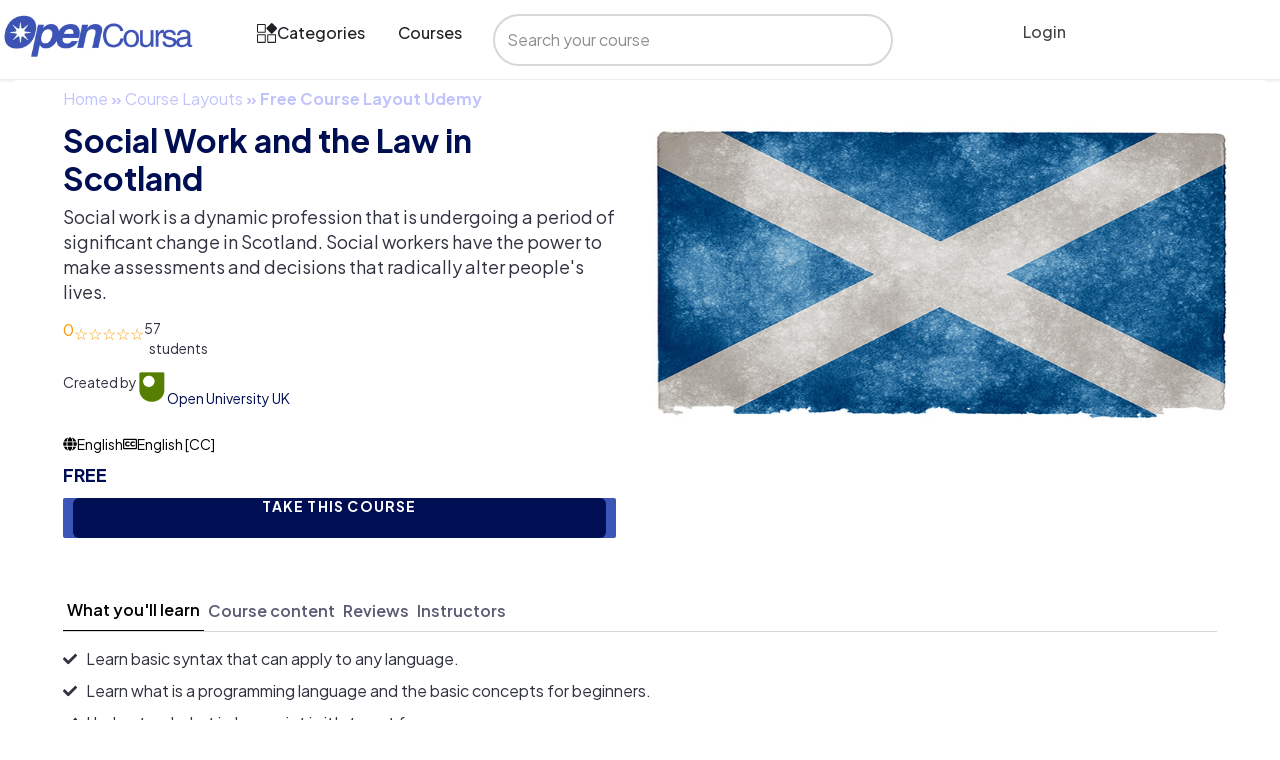

--- FILE ---
content_type: application/javascript; charset=utf-8
request_url: https://opencoursa.com/wp-content/plugins/wplms_plugin/assets/js/coursereviewform.js?ver=1.9.9.6
body_size: 1272
content:
!function(e){var t={};function r(n){if(t[n])return t[n].exports;var a=t[n]={i:n,l:!1,exports:{}};return e[n].call(a.exports,a,a.exports,r),a.l=!0,a.exports}r.m=e,r.c=t,r.d=function(e,t,n){r.o(e,t)||Object.defineProperty(e,t,{enumerable:!0,get:n})},r.r=function(e){"undefined"!=typeof Symbol&&Symbol.toStringTag&&Object.defineProperty(e,Symbol.toStringTag,{value:"Module"}),Object.defineProperty(e,"__esModule",{value:!0})},r.t=function(e,t){if(1&t&&(e=r(e)),8&t)return e;if(4&t&&"object"==typeof e&&e&&e.__esModule)return e;var n=Object.create(null);if(r.r(n),Object.defineProperty(n,"default",{enumerable:!0,value:e}),2&t&&"string"!=typeof e)for(var a in e)r.d(n,a,function(t){return e[t]}.bind(null,a));return n},r.n=function(e){var t=e&&e.__esModule?function(){return e.default}:function(){return e};return r.d(t,"a",t),t},r.o=function(e,t){return Object.prototype.hasOwnProperty.call(e,t)},r.p="",r(r.s=1)}([function(e,t,r){},function(e,t,r){"use strict";r.r(t);const{createElement:n,render:a,useState:o,useEffect:s,useContext:i,Fragment:l,RawHTML:u}=wp.element;var c=e=>{const[t,r]=o([]),[a,i]=o(()=>{let t=e.maxstars?e.maxstars-1:4,r=[];for(;t>=0;)r.unshift(t),t--;return r});s(()=>{let t=e.rating?e.rating-1:-1,n=[];for(;t>=0;)n.unshift(t),t--;r(n)},[e.rating]);return t&&t.length>=0?n("div",{className:"wplms-course-star-rating"},a.map((a,o)=>{let s=0;return t.includes(o)&&(s=1),n("span",{className:"vicon vicon-star "+(s?"golden":""),onClick:t=>{(t=>{let n=[];for(;t>=0;)n.unshift(t),t--;r(n),e.update(n,"ratingchanged")})(o)}})})):""};const{createElement:d,render:p,useState:m,useEffect:f,Fragment:w,useRef:v}=wp.element,{select:_,dispatch:g}=wp.data;var h=e=>{const[t,r]=m({}),[n,a]=m(!0),[o,s]=m(!1);f(()=>{fetch(`${window.wplms_course_data.api_url}/user/getreview/${e.course}?force`,{method:"post",body:JSON.stringify({token:_("vibebp").getToken(),course_id:e.course})}).then(e=>{if(e&&"200"==e.status)return e.json();s(!1)}).then(e=>{e&&(e.comment_ID&&r(e),s(!0),a(!1))})},[e]);return d(w,null,o?n?d("div",{class:"lds-ellipsis"},d("div",null),d("div",null),d("div",null),d("div",null)):d(w,null,d("div",{className:"reviewform form"},d("h3",{className:"heading"},window.wplms_course_data.translations.post_review),d("div",{className:"field form-group"},d("label",null,window.wplms_course_data.translations.review_title),d("div",null,d("input",{type:"text",onChange:e=>{let n={...t};n.title=e.target.value,r(n)},value:t.title,placeholder:window.wplms_course_data.translations.review_title}))),d("div",{className:"field form-group"},d("label",null,window.wplms_course_data.translations.review_rating),d(c,{update:(e,n)=>{if("ratingchanged"==n){let n=0;e&&(n=e.length);let a={...t};a.rating=n,r(a)}},rating:t.rating})),d("div",{className:"field form-group"},d("textarea",{onChange:e=>{let n={...t};n.review=e.target.value,r(n)},value:t.review,placeholder:window.wplms_course_data.translations.your_review})),d("a",{className:"button is-primary",onClick:()=>{t&&t.hasOwnProperty("title")&&t.hasOwnProperty("review")&&t.hasOwnProperty("rating")&&t.title.length>3&&t.review.length>3&&t.rating>=1?(a(!0),t.comment_post_ID=e.course,t.course_id=e.course,t.token=_("vibebp").getToken(),fetch(window.wplms_course_data.api_url+"/updatecourse/addreview?post",{method:"post",body:JSON.stringify(t)}).then(e=>e.json()).then(e=>{e?e.status?a(!1):e.message&&(alert(e.message),a(!1)):(alert(window.wplms_course_data.translations.error_review_form),a(!1))})):(alert(window.wplms_course_data.translations.please_check_review_form),a(!1))}},window.wplms_course_data.translations.submit_review," ",d("span",{className:"vicon vicon-arrow-right"})))):"")};r(0);const{createElement:b,render:y,useState:O,useEffect:N,Fragment:S}=wp.element,{select:x,dispatch:j}=wp.data,E=()=>{document.querySelectorAll(".course_review_home_form").forEach(e=>{y(b(h,{course:e.getAttribute("data-course"),def:e.innerHTML}),e)}),document.removeEventListener("userLoaded",E,!1)};document.addEventListener("userLoaded",E,!1)}]);